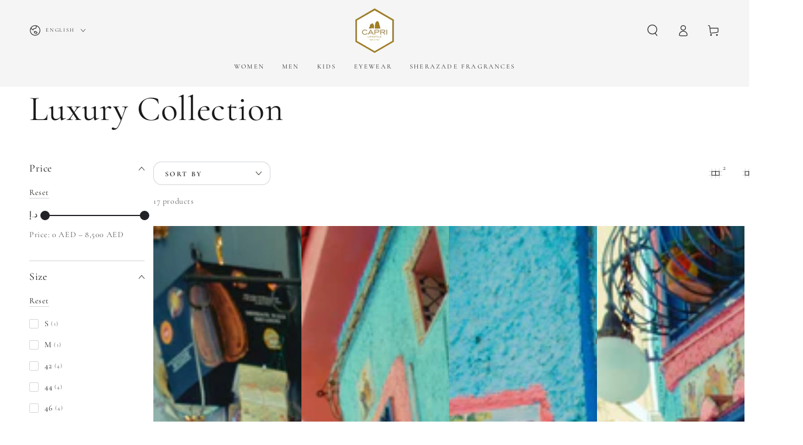

--- FILE ---
content_type: text/javascript
request_url: https://cdn.starapps.studio/apps/vsk/caprilifestyle/data.js
body_size: 336
content:
"use strict";"undefined"==typeof window.starapps_data&&(window.starapps_data={}),"undefined"==typeof window.starapps_data.product_groups&&(window.starapps_data.product_groups=[{"id":5040885,"products_preset_id":1061858,"collections_swatch":"first_product_image","group_name":"Plain Long Chiffon Wrap Around Dress","option_name":"Color","collections_preset_id":1061863,"display_position":"top","products_swatch":"first_product_image","mobile_products_preset_id":1061858,"mobile_products_swatch":"first_product_image","mobile_collections_preset_id":1061863,"mobile_collections_swatch":"first_product_image","same_products_preset_for_mobile":true,"same_collections_preset_for_mobile":true,"option_values":[{"id":8030384881849,"option_value":null,"handle":"white-plain-long-chiffon-wrap-around-dress","published":true,"swatch_src":null,"swatch_value":null},{"id":8030384292025,"option_value":null,"handle":"long-plain-chiffon-wrap-around-dress","published":true,"swatch_src":null,"swatch_value":null}]},{"id":4976976,"products_preset_id":1061857,"collections_swatch":"custom_swatch","group_name":"Ruched cut-out open back swimsuit","option_name":"Color","collections_preset_id":1061863,"display_position":"top","products_swatch":"first_product_image","mobile_products_preset_id":1061857,"mobile_products_swatch":"first_product_image","mobile_collections_preset_id":1061863,"mobile_collections_swatch":"custom_swatch","same_products_preset_for_mobile":true,"same_collections_preset_for_mobile":true,"option_values":[{"id":8022022979769,"option_value":null,"handle":"ruched-cut-out-open-back-swimsuit-white","published":true,"swatch_src":"color","swatch_value":"#FFF"}]}],window.starapps_data.product_groups_chart={"white-plain-long-chiffon-wrap-around-dress":[0],"long-plain-chiffon-wrap-around-dress":[0],"ruched-cut-out-open-back-swimsuit-white":[1]});